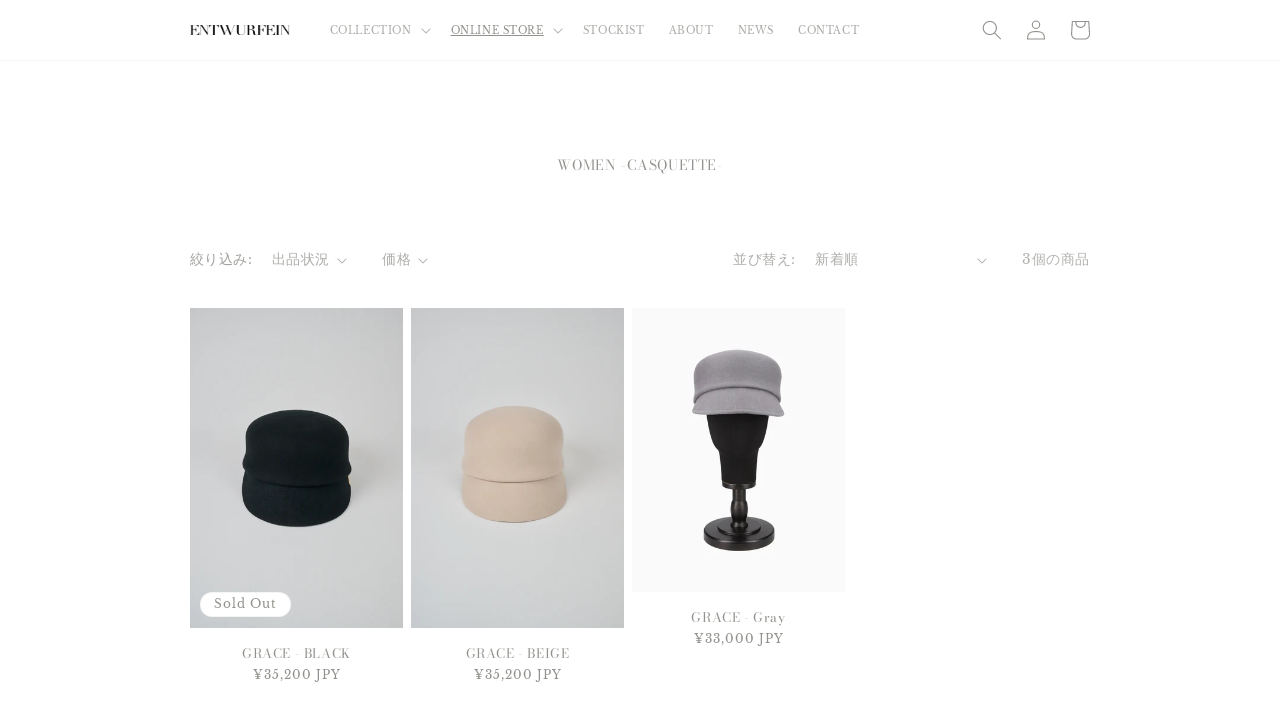

--- FILE ---
content_type: text/css
request_url: https://entwurfein.com/cdn/shop/t/20/assets/custom.css?v=49567283564276087931709261700
body_size: -277
content:
.title-wrapper--no-top-margin>.title{margin-top:0;text-align:center}.swiper-wrapper{animation-name:fadeInAnime;animation-fill-mode:backwards;animation-duration:3s;animation-timing-function:ease}.rich-text__blocks{animation-name:fadeInAnime;animation-fill-mode:backwards;animation-duration:3s;animation-timing-function:ease;animation-delay:1s}.pf-c{animation-name:fadeInAnime;animation-fill-mode:backwards;animation-duration:3s;animation-timing-function:ease;animation-delay:.5s}@keyframes fadeInAnime{0%{opacity:0}to{opacity:1}}.banner__box{padding:4rem 3.5rem;position:relative;right:450px;height:fit-content;align-items:center;text-align:center;width:100%;word-wrap:break-word;z-index:1}.slideshow__text.banner__box{display:flex;flex-direction:column;justify-content:center;max-width:54.5rem;background:#fff0}.banner__box>*:first-child{margin-top:0;font-size:48px;animation-name:fadeInAnime;animation-fill-mode:backwards;animation-duration:3s;animation-timing-function:ease}@media only screen and (max-width: 749px){.banner__box>*:first-child{font-size:16px}}.rich-text__wrapper rich-text__wrapper--center page-width{padding-left:0;padding-right:0}
/*# sourceMappingURL=/cdn/shop/t/20/assets/custom.css.map?v=49567283564276087931709261700 */


--- FILE ---
content_type: text/css
request_url: https://entwurfein.com/cdn/shop/t/20/assets/component-collection-hero.css?v=141209095891773195591709261700
body_size: -170
content:
.collection-hero__inner{display:flex;flex-direction:column}.collection-hero--with-image .collection-hero__inner{margin-bottom:0;padding-bottom:2rem}@media screen and (min-width: 750px){.collection-hero.collection-hero--with-image{padding:calc(4rem + var(--page-width-margin)) 0 calc(4rem + var(--page-width-margin));overflow:hidden}.collection-hero--with-image .collection-hero__inner{padding-bottom:0}}.collection-hero__text-wrapper{flex-basis:100%;margin-top:70px}@media screen and (min-width: 750px){.collection-hero{padding:0}.collection-hero__inner{align-items:center;flex-direction:row;padding-bottom:0}}.collection-hero__title{margin:2.5rem 0;animation-name:fadeInAnime;animation-fill-mode:backwards;animation-duration:3s;animation-timing-function:ease;animation-delay:.5s}.collection-hero__title+.collection-hero__description{margin-top:1.5rem;margin-bottom:1.5rem;font-size:1.6rem;line-height:calc(1 + .5 / var(--font-body-scale))}@media screen and (min-width: 750px){.collection-hero__title+.collection-hero__description{font-size:1.8rem;margin-top:2rem;margin-bottom:2rem}.collection-hero__description{max-width:66.67%}.collection-hero--with-image .collection-hero__description{max-width:100%}}.collection-hero--with-image .collection-hero__title{margin:0;color:#fff}@media screen and (max-width: 749px){.collection-hero--with-image .collection-hero__title{font-size:small}}.collection-hero--with-image .collection-hero__text-wrapper{padding:10.3rem 5rem;justify-content:center;align-items:center;position:absolute;z-index:2}.collection-hero__image-container{border:var(--media-border-width) solid rgba(var(--color-foreground),var(--media-border-opacity));border-radius:var(--media-radius);box-shadow:var(--media-shadow-horizontal-offset) var(--media-shadow-vertical-offset) var(--media-shadow-blur-radius) rgba(var(--color-shadow),var(--media-shadow-opacity));padding:11.3rem 2rem}@media screen and (min-width: 750px){.collection-hero--with-image .collection-hero__text-wrapper{padding:4rem 5rem;flex-basis:50%;margin-left:10rem}.collection-hero__image-container{align-self:auto;flex:1 0 50%;min-height:60rem}}
/*# sourceMappingURL=/cdn/shop/t/20/assets/component-collection-hero.css.map?v=141209095891773195591709261700 */
